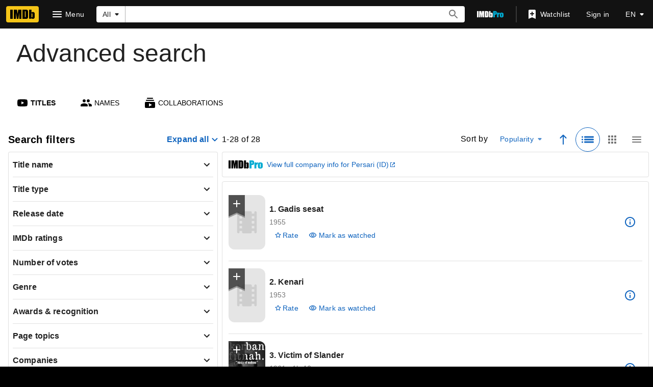

--- FILE ---
content_type: text/html; charset=UTF-8
request_url: https://www.imdb.com/search/title/?companies=co0219587
body_size: 2223
content:
<!DOCTYPE html>
<html lang="en">
<head>
    <meta charset="utf-8">
    <meta name="viewport" content="width=device-width, initial-scale=1">
    <title></title>
    <style>
        body {
            font-family: "Arial";
        }
    </style>
    <script type="text/javascript">
    window.awsWafCookieDomainList = [];
    window.gokuProps = {
"key":"AQIDAHjcYu/GjX+QlghicBgQ/7bFaQZ+m5FKCMDnO+vTbNg96AHf0QDR8N4FZ0BkUn8kcucXAAAAfjB8BgkqhkiG9w0BBwagbzBtAgEAMGgGCSqGSIb3DQEHATAeBglghkgBZQMEAS4wEQQMuq52ahLIzXS391ltAgEQgDujRkBXrrIUjgs1lAsFcu/9kgpI/IuavohSG7yE1BYsDzpFl4iqc4edkSwfTozI/iGO7lnWq3QC9N4X1w==",
          "iv":"D5497QFWlgAAASAo",
          "context":"bTV4pDNyS5byaf11qP1g+FqAw2ISvvkdZWmytG8RrbDHRYNEnx3H4TA8NKad2CNCUWPhosrSz2XOonUroPI8c5ZsnoJ6bbTInDr7XryfDbYDuf8AzQWPLxdxFI6anyRVXWMHqwR08mHfcFRkYjpW95d+ydbMAnMfgzVE4rZPkWQm1SAS19DZI//HwjjU2Dq5zVKIolyop755sYu9TjGgdl77+8fkv9sCoouCtSWxNfGgEei+TSglhj0siqPQbGiP8dwszYSp1UlrdRM3tO7cyEtCQAafLg6wTju6AH1EJh1liNVUbVMWlEw+Ox9btOG5xg+s97o6Cr/Na0Oa+ADVQ+n40pKu3p0WyopOAr2zg83YctZgYByDQHXo6ohae/TULPf1ZBwB9Uxij9fG3WghxhkY1/[base64]/RBdXUlqt6LGjzlzWb50zFgOQER6/0wHAH1i/W/SqncYhFrv/9OLA12WyltR5/1Zo+N+TnLQTA9B6gaxXT9g=="
};
    </script>
    <script src="https://1c5c1ecf7303.a481e94e.us-east-2.token.awswaf.com/1c5c1ecf7303/e231f0619a5e/0319a8d4ae69/challenge.js"></script>
</head>
<body>
    <div id="challenge-container"></div>
    <script type="text/javascript">
        AwsWafIntegration.saveReferrer();
        AwsWafIntegration.checkForceRefresh().then((forceRefresh) => {
            if (forceRefresh) {
                AwsWafIntegration.forceRefreshToken().then(() => {
                    window.location.reload(true);
                });
            } else {
                AwsWafIntegration.getToken().then(() => {
                    window.location.reload(true);
                });
            }
        });
    </script>
    <noscript>
        <h1>JavaScript is disabled</h1>
        In order to continue, we need to verify that you're not a robot.
        This requires JavaScript. Enable JavaScript and then reload the page.
    </noscript>
</body>
</html>

--- FILE ---
content_type: application/x-javascript
request_url: https://m.media-amazon.com/images/I/11QhRZqmoxL.js
body_size: 483
content:
var CREM;(()=>{"use strict";var e={905:(e,t)=>{Object.defineProperty(t,"__esModule",{value:!0}),t.evaluateBTRCriteria=void 0;var r="visibilitychange",n=function(e){return"prerender"===e.visibilityState},a=function(e,t){var r=getComputedStyle(e).backgroundImage;if("none"===r)return!1;var n=r.replace(/url\(['"]?(.*?)['"]?\)/i,"$1");return 0!==n.length&&(void 0===t[n]&&(t[n]=new Image,t[n].src=n),t[n].naturalHeight>0&&t[n].naturalWidth>0)},i={img:function(e){if(0===e.length)return!1;for(var t=0;t<e.length;t++)if((1!==(r=e[t]).naturalHeight||1!==r.naturalWidth)&&e[t].naturalHeight>0&&e[t].naturalWidth>0)return!0;var r;return!1},span:function(e,t){var r;if(0===e.length)return!1;for(var n=0;n<e.length;n++)if(((null===(r=e[n].textContent)||void 0===r?void 0:r.length)||0)>0||a(e[n],t)||""!==e[n].style.getPropertyValue("background-color"))return!0;return!1},p:function(e){var t;if(0===e.length)return!1;for(var r=0;r<e.length;r++)if(((null===(t=e[r].textContent)||void 0===t?void 0:t.length)||0)>0)return!0;return!1},div:function(e,t){var r;if(0===e.length)return!1;for(var n=0;n<e.length;n++)if(((null===(r=e[n].textContent)||void 0===r?void 0:r.trim().length)||0)>0||a(e[n],t)||""!==e[n].style.getPropertyValue("background-color"))return!0;return!1}};t.evaluateBTRCriteria=function(e,t,a){var i={};if(n(e)){var o=function(){n(e)||(u(t,i,a),e.removeEventListener(r,o))};e.addEventListener(r,o)}else u(t,i,a)};var u=function(e,t,r){var n=0,a=setInterval((function(){var u={};Object.keys(i).forEach((function(t){u[t]=e.getElementsByTagName(t)})),function(e,t){var r=!1;return Object.keys(e).forEach((function(n){"div"===n||"span"===n?i[n](e[n],t)&&(r=!0):i[n](e[n])&&(r=!0)})),r}(u,t)?(clearInterval(a),r({isBTRCompliant:!0,debugInfo:[]})):n>=30&&(clearInterval(a),r({isBTRCompliant:!1,debugInfo:[]})),n++}),500)}}},t={};function r(n){var a=t[n];if(void 0!==a)return a.exports;var i=t[n]={exports:{}};return e[n](i,i.exports,r),i.exports}var n={};(()=>{var e=n;Object.defineProperty(e,"__esModule",{value:!0}),e.evaluateBTRCriteria=void 0;var t=r(905);Object.defineProperty(e,"evaluateBTRCriteria",{enumerable:!0,get:function(){return t.evaluateBTRCriteria}})})(),CREM=n})();

--- FILE ---
content_type: application/javascript
request_url: https://dqpnq362acqdi.cloudfront.net/_next/static/chunks/6221-49a041371d9544f2.js
body_size: 3358
content:
(self.webpackChunk_N_E=self.webpackChunk_N_E||[]).push([[6221],{80537:function(e,t,n){var i=n(53366),a=n(15125);e.exports=function(e){return"number"==typeof e||a(e)&&"[object Number]"==i(e)}},32138:function(e,t,n){"use strict";n.d(t,{R:function(){return o}});var i=n(52322);n(2784);var a=n(19596),s=n(75414),r=n(78017);let o=e=>{let{score:t}=e;return(0,i.jsx)(l,{className:"metacritic-score-box",style:{backgroundColor:(0,r.$)(t,"onBaseAlt")},children:t.toString()})},l=a.default.span.withConfig({componentId:"sc-9fe7b0ef-0"})(["display:inline-block;color:",";padding:2px;"],s.sn)},51216:function(e,t,n){"use strict";n.d(t,{h:function(){return s},t:function(){return r}});var i=n(52322);n(2784);var a=n(75824);let s="metacritic-score-label",r=()=>{let e=(0,a.N)({id:"common_metascore",defaultMessage:"Metascore"});return(0,i.jsx)("span",{className:s,children:e})}},75414:function(e,t,n){"use strict";var i,a,s,r,o,l;n.d(t,{Fk:function(){return d},VM:function(){return a},dd:function(){return i},q:function(){return s},sn:function(){return c}}),(r=i||(i={}))[r.GREEN=60]="GREEN",r[r.YELLOW=39]="YELLOW",(o=a||(a={})).GREEN="#54A72A",o.YELLOW="#BB8A00",o.RED="#FF0000",o.DEFAULT="transparent",(l=s||(s={})).GREEN="#66CC33",l.YELLOW="#FFCC33",l.RED="#FF0000",l.DEFAULT="transparent";let c="#FFF",d="#000"},78017:function(e,t,n){"use strict";n.d(t,{$:function(){return a}});var i=n(75414);let a=(e,t)=>{let n="onBaseAlt"===t?i.VM:i.q;return"number"==typeof e?e>i.dd.GREEN?n.GREEN:e>i.dd.YELLOW?n.YELLOW:n.RED:n.DEFAULT}},26094:function(e,t,n){"use strict";var i=n(52322),a=n(72779),s=n.n(a);n(2784);var r=n(46138),o=n(19596),l=n(86704),c=n(11947),d=n(15030);t.Z=e=>{let{className:t,currentRank:n,rankChange:a}=e,o=(0,r.Z)(),l=a?.difference||void 0;return(0,i.jsxs)(f,{"aria-label":o.formatMessage({id:"meter_const_header_ranking_aria_label",defaultMessage:"Ranking {rank}"},{rank:n}),className:s()("meter-const-ranking",t),children:[(0,i.jsx)(c.A,{value:n,maximumFractionDigits:0,minimumFractionDigits:0})," (",!!a&&(0,i.jsx)(d.x,{difference:l,direction:a.changeDirection}),")"]})};let f=o.default.div.withConfig({componentId:"sc-9e9aed54-0"})(["",";align-items:center;display:flex;flex-direction:row;height:fit-content;width:100%;"],(0,l.setPropertyToColorVar)("color","ipt-on-base-textPrimary-color"))},6221:function(e,t,n){"use strict";n.d(t,{vT:function(){return j},ZP:function(){return v}});var i=n(52322),a=n(88169),s=n(86704),r=n(72779),o=n.n(r),l=n(80537),c=n.n(l);n(2784);var d=n(19596),f=n(1396),m=n(83163),u=n(48687),g=n(37404),p=n.n(g),h=n(26094),_=n(8339),T=n(46138),x=n(25436),E=n(27613),w=n(49996);let I={[x.SubPageType.CHECKINS]:{id:"checkins_checked_in_on",defaultMessage:"Checked in {date}"},[x.SubPageType.RATINGS]:{id:"user_ratings_rated_on",defaultMessage:"Rated on {date}"},[x.SubPageType.WATCH_HISTORY]:{id:"user_watch_history_added_on",defaultMessage:"Added on {date}"}},R=e=>"dateAdded"in e,k=(e,t)=>{switch(t){case x.SubPageType.RATINGS:return e.userRatingDate;case x.SubPageType.WATCH_HISTORY:return e.watchedDate}return R(e)?e.dateAdded:void 0},A=e=>{let t=(0,T.Z)(),{subPageType:n}=(0,w.y)(),i=(0,E.Z)(),a=I[n],s=k(e,n);if(!s||!a)return;let r={year:"numeric",month:"short",day:"2-digit"};i||(r.timeZone="America/Los_Angeles");let o=t.formatDate(s,r);return t.formatMessage(a,{date:o})};var b=n(42887),y=n(32138),N=n(51216),D=n(40981),C=n(81269),M=n(57708);let j={METER_TITLE_HEADER:"meter-title-header",RATINGS_CONTAINER:"ratings-container",TITLE_METADATA:"title-metadata",TITLE_METADATA_ITEM:"title-metadata-item",TITLE_METADATA_ITEM_LARGE:"title-metadata-item-large",TITLE_TYPE_DATA:"title-type-data",USER_LIST_ITEM_DATE_ADDED:"user-list-item-date-added",WATCH_OPTIONS_LINK:"watch-options-link"},S={BOX_OFFICE_DATA_CONTAINER:"title-metadata-box-office-data-container",RANKING:"title-list-item-ranking"};var v=e=>{let{className:t,index:n,listItem:s,selectorPrefix:r,showItemNumbersInConstText:l,bottomElement:d,titleTextHref:g,showTitle:h=!0,showGenres:_,episodeHref:T}=e,x=(0,u.hg)({weblabID:m.lh.IMDB_CHART_REDESIGN_1323276,treatments:{T1:!0}}),E=(0,f.w)(),{formattedTitleData:w,titleText:I,textList:R=[]}=(0,b.G)(s,n,l,_),k=A(s),D=(0,i.jsxs)(i.Fragment,{children:[!!s.titleType?.text&&(0,i.jsx)(P,{className:`${r}-${j.TITLE_TYPE_DATA}`,children:s.titleType?.text}),c()(s.metascore)&&(0,i.jsxs)(B,{children:[(0,i.jsx)(y.R,{score:s.metascore}),(0,i.jsx)(N.t,{})]})]});return(0,i.jsxs)(G,{className:t,children:[!x&&!!s.meterRanking&&(0,i.jsx)(W,{className:`${r}-${j.METER_TITLE_HEADER}`,currentRank:s.meterRanking.currentRank,rankChange:s.meterRanking.rankChange}),!!x&&!!s.currentRank&&(0,i.jsx)(a.Signpost,{className:o()(p().liRankSignpost,E.background,{[p().liRankFallbackSignpostColor]:!E.background}),"data-testid":S.RANKING,text:`#${s.currentRank}`}),!!k&&(0,i.jsx)(U,{className:`${r}-${j.USER_LIST_ITEM_DATE_ADDED}`,children:k}),(0,i.jsx)(C.Z,{withMargin:!0,showTitle:h,index:n,titleDisplayData:{formattedTitleText:w.formattedTitleText,titleHref:g??w.titleHref},selectorPrefix:r,episode:s.series?{episodeName:I,episodeId:s.titleId,releaseYear:s.releaseYear,episodeHref:T}:void 0}),R.length>0&&(0,i.jsxs)(Y,{className:`${r}-${j.TITLE_METADATA}`,children:[R.map((e,t)=>(0,i.jsx)(H,{className:`${r}-${j.TITLE_METADATA_ITEM}`,children:e.text},`tms-${s.titleId}-${t} `)),D]}),!!s.boxOfficeData&&(0,i.jsx)(Z,{boxOfficeData:s.boxOfficeData,testId:S.BOX_OFFICE_DATA_CONTAINER}),(0,i.jsxs)(F,{children:[(0,i.jsx)(O,{className:`${r}-${j.RATINGS_CONTAINER}`,canRate:s.canRate,hideMaxIMDbRating:!0,hideVoteCountOnSmallBreakpoints:!!s.otherUserRating,otherUserRating:s.otherUserRating,ratingsSummary:s.ratingSummary,showPlaceholderStarIfApplicable:!0,titleId:s.titleId,titleText:s.titleText}),!!s.canRate&&(0,i.jsx)($,{titleId:s.titleId,titleText:s.titleText})]}),d]})};let L=(0,d.css)(["overflow:hidden;text-overflow:ellipsis;white-space:nowrap;"]),G=d.default.div.withConfig({componentId:"sc-b4f120f6-0"})([""," display:flex;flex-direction:column;width:100%;"],L),F=d.default.span.withConfig({componentId:"sc-b4f120f6-1"})(["align-items:center;display:flex;flex-wrap:wrap;gap:0 ",";"],s.spacing.xs),O=(0,d.default)(D.Nf).withConfig({componentId:"sc-b4f120f6-2"})(["flex-wrap:nowrap;margin-left:-2px;min-height:1.75rem;width:fit-content;.","{padding:0 ",";span{","}}"],D.z7.USER_RATING,s.spacing.s,(0,s.setTypographyType)("bodySmall")),$=(0,d.default)(M.$).withConfig({componentId:"sc-b4f120f6-3"})(["","{margin-left:-",";padding-top:0;padding-bottom:0;min-height:auto;}"],s.mediaQueries.breakpoints.below.s,s.spacing.xs),P=d.default.span.withConfig({componentId:"sc-b4f120f6-4"})([""," margin-left:",";width:fit-content;"],L,s.spacing.xxs),W=(0,d.default)(h.Z).withConfig({componentId:"sc-b4f120f6-5"})(["height:",";margin-top:",";"],s.spacing.m,s.spacing.xs),Y=d.default.div.withConfig({componentId:"sc-b4f120f6-6"})(["align-items:center;display:inline-block;flex-direction:row;margin-top:",";width:100%;overflow:hidden;text-overflow:ellipsis;"],s.spacing.xs),H=d.default.span.withConfig({componentId:"sc-b4f120f6-7"})(["margin-right:",";width:fit-content;&:last-of-type{","}"],s.spacing.s,L),Z=(0,d.default)(_.Z).withConfig({componentId:"sc-b4f120f6-8"})(["margin-top:",";"],s.spacing.xs),B=d.default.span.withConfig({componentId:"sc-b4f120f6-9"})([""," display:inline;flex-direction:row;align-items:center;margin-left:",";& :first-child{margin-right:",";}.","{"," font-size:",";}"],L,s.spacing.xs,s.spacing.xxs,N.h,L,s.spacing.s),U=d.default.div.withConfig({componentId:"sc-b4f120f6-10"})([""," width:fit-content;"],L)},8339:function(e,t,n){"use strict";n.d(t,{Z:function(){return d}});var i=n(52322);n(2784);var a=n(46138),s=n(82153),r=n(19596),o=n(86704),l=n(95441);let c=(0,s.vU)({weekendGross:{id:"chart_title_list_item_weekend_gross",defaultMessage:"Weekend Gross"},totalGross:{id:"chart_title_list_item_total_gross",defaultMessage:"Total Gross"},weeksReleased:{id:"chart_title_list_item_weeks_released",defaultMessage:"Weeks Released"},weekend:{id:"chart_title_list_item_weekend",defaultMessage:"Weekend"},gross:{id:"chart_title_list_item_gross",defaultMessage:"Gross"},weeks:{id:"chart_title_list_item_weeks",defaultMessage:"Weeks"}});function d(e){let{className:t,boxOfficeData:n,showShortLabels:r,testId:o}=e,l=(0,a.Z)();return(0,i.jsxs)(f,{className:t,"data-testid":o,children:[Number(n.weekendGross.amount)>0&&(0,i.jsxs)(m,{children:[(0,i.jsxs)("span",{children:[r?l.formatMessage(c.weekend):l.formatMessage(c.weekendGross),": "]}),(0,i.jsx)(u,{children:(0,i.jsx)(s.BK,{value:Number(n.weekendGross.amount),currency:n.weekendGross.currency,style:"currency",notation:"compact",compactDisplay:"short",currencyDisplay:"symbol"})})]}),Number(n.lifetimeGross.amount)>0&&(0,i.jsxs)(m,{children:[(0,i.jsxs)("span",{children:[r?l.formatMessage(c.gross):l.formatMessage(c.totalGross),": "]}),(0,i.jsx)(u,{children:(0,i.jsx)(s.BK,{value:Number(n.lifetimeGross.amount),currency:n.lifetimeGross.currency,style:"currency",notation:"compact",compactDisplay:"short",currencyDisplay:"symbol"})})]}),Number(n.weeksRunning)>0&&(0,i.jsxs)(m,{children:[(0,i.jsxs)("span",{children:[r?l.formatMessage(c.weeks):l.formatMessage(c.weeksReleased),": "]}),(0,i.jsx)(u,{children:n.weeksRunning})]})]})}let f=r.default.ul.withConfig({componentId:"sc-382281d-0"})(["",";",";"],(0,o.setPropertyToColorVar)("color","ipt-on-base-textPrimary-color"),(0,o.setTypographyType)("bodySmall")),m=r.default.li.withConfig({componentId:"sc-382281d-1"})([""," line-height:1.125rem;text-overflow:ellipsis;"],(0,l.S)(1)),u=r.default.span.withConfig({componentId:"sc-382281d-2"})(["font-weight:bold;"])},37404:function(e){e.exports={liRankSignpost:"ListItem_liRankSignpost__0et53",liRankFallbackSignpostColor:"ListItem_liRankFallbackSignpostColor__FcMT1",liGridRanking:"ListItem_liGridRanking__bDE7M"}}}]);

--- FILE ---
content_type: application/javascript
request_url: https://dqpnq362acqdi.cloudfront.net/_next/static/chunks/7573-126da0bdbdc3eab9.js
body_size: 7434
content:
"use strict";(self.webpackChunk_N_E=self.webpackChunk_N_E||[]).push([[7573],{32133:function(e,t,i){var n=i(52322);i(2784);var a=i(19596),s=i(88169),r=i(86704),l=i(95441),o=i(72811);t.Z=e=>{let{slateProps:t,watchlistRibbonProps:i,signpostProps:a,href:s,title:r,subTitle:l,cornerText:o,body:C,bottom:A}=e;return(0,n.jsx)(d,{ariaLabel:r,children:(0,n.jsxs)(c,{children:[!!i&&(0,n.jsx)(m,{...i,size:"m",onImage:!0}),(0,n.jsx)(T,{...t}),(0,n.jsxs)(p,{children:[!!a&&(0,n.jsx)(h,{...a}),(0,n.jsxs)(I,{children:[(0,n.jsx)(u,{"data-testid":"slate-list-card-title",children:s?(0,n.jsx)(f,{href:s,linkType:"no_icon",tag:"div",children:r}):r}),!!o&&(0,n.jsx)(x,{children:o})]}),!!l&&(0,n.jsx)(g,{children:l}),!!C&&(0,n.jsx)(_,{children:C}),!!A&&(0,n.jsx)(E,{children:A})]})]})})};let d=(0,a.default)(s.ListCard).withConfig({componentId:"sc-5372d523-0"})(["border:none;box-shadow:none;margin:0;padding:0;position:relative;"]),c=a.default.div.withConfig({componentId:"sc-5372d523-1"})(["display:flex;flex-direction:column;flex-wrap:nowrap;align-items:flex-start;align-content:flex-start;","{flex-direction:row;gap:",";}"],r.mediaQueries.breakpoints.above.m,r.spacing.s),T=(0,a.default)(s.Slate).withConfig({componentId:"sc-5372d523-2"})(["flex:1;z-index:1;"]),m=(0,a.default)(o.Z).withConfig({componentId:"sc-5372d523-3"})(["position:absolute;z-index:2;"]),p=a.default.div.withConfig({componentId:"sc-5372d523-4"})(["flex:3;display:flex;flex-direction:column;gap:",";padding:",";position:relative;","{padding:0;}"],r.spacing.xs,r.spacing.xs,r.mediaQueries.breakpoints.above.m),I=a.default.div.withConfig({componentId:"sc-5372d523-5"})(["display:flex;flex-direction:column;gap:",";justify-content:space-between;","{flex-direction:row;}"],r.spacing.xs,r.mediaQueries.breakpoints.above.m),h=(0,a.default)(s.Signpost).withConfig({componentId:"sc-5372d523-6"})(["width:fit-content;"]),u=a.default.h4.withConfig({componentId:"sc-5372d523-7"})([""," margin:0;"],(0,r.setTypographyType)("subtitle")),f=(0,a.default)(s.Title).withConfig({componentId:"sc-5372d523-8"})([""," "," font-size:1rem;padding-left:0;padding-right:",";margin-bottom:0;white-space:break-spaces;"],(0,r.setPropertyToColorVar)("color","ipt-on-base-textPrimary-color"),(0,l.S)(2),r.spacing.xs),g=a.default.h5.withConfig({componentId:"sc-5372d523-9"})([""," "," margin:0;"],(0,r.setTypographyType)("bodySmall"),(0,r.setPropertyToColorVar)("color","ipt-on-base-textSecondary-color")),x=a.default.span.withConfig({componentId:"sc-5372d523-10"})([""," "," text-wrap:nowrap;"],(0,r.setTypographyType)("bodySmall"),(0,r.setPropertyToColorVar)("color","ipt-on-base-textSecondary-color")),_=a.default.div.withConfig({componentId:"sc-5372d523-11"})([""," ",""],(0,r.setTypographyType)("body"),(0,r.setPropertyToColorVar)("color","ipt-on-base-textSecondary-color")),E=a.default.div.withConfig({componentId:"sc-5372d523-12"})(["",""],(0,r.setTypographyType)("body"))},45694:function(e,t,i){var n=i(52322),a=i(72779),s=i.n(a);i(2784);var r=i(31885),l=i(43318),o=i(88472),d=i(92008),c=i(14080),T=i(32908),m=i(11800);t.Z=(0,m.W)(e=>{let{className:t,items:i,listType:a,showItemNumbersInConstText:m,pageNumber:p=0}=e;if(0===i.length)return null;let I=a===r.lZo.Titles&&p>0?(0,l.jk)(p,o.x0,!1,0):0;return(0,n.jsx)(T.Z,{className:s()(t,"compact-list-view"),children:i.map((e,t)=>{let i=I>0?I+t:t+1;return e.hideItemInList?null:a===r.lZo.Titles?(0,n.jsx)(c.Z,{index:i,listItem:e,showItemNumbersInConstText:m},`ctli-${e.titleId}-${i}`):(0,n.jsx)(d.ZP,{index:i,listItem:e,showItemNumberWithNameText:m},`cnli-${e.nameId}-${i}`)})})})},71610:function(e,t,i){i.d(t,{Z:function(){return k}});var n=i(52322),a=i(72779),s=i.n(a),r=i(2784),l=i(31885),o=i(43318),d=i(88472),c=i(88169),T=i(86704),m=i(19596),p=i(95441),I=i(94829),h=i(33809),u=i(77278);let f={ADD_TO_LIST_BUTTON:"dli-add-to-list-button",BIO_CONTAINER:"dli-bio",ITEM_DESCRIPTION:"dli-item-description"},g=m.default.div.withConfig({componentId:"sc-d16c667f-0"})(["padding:"," 0;"],T.spacing.xs),x=m.default.div.withConfig({componentId:"sc-d16c667f-1"})(["align-items:center;display:flex;flex-direction:row;width:100%;"]),_=m.default.div.withConfig({componentId:"sc-d16c667f-2"})(["",";margin-top:",";"],(0,T.setTypographyType)("bodySmall"),T.spacing.s),E=(0,m.default)(c.HTMLContent).withConfig({componentId:"sc-d16c667f-3"})([""," ","{","}"],(0,p.S)(3),T.mediaQueries.breakpoints.below.m,(0,p.S)(6));var C=r.memo(e=>{let{index:t,showItemNumberWithNameText:i,listItem:a}=e;return a.nameId&&a.nameText?(0,n.jsx)(c.MetaDataListSummaryItem,{children:(0,n.jsxs)(g,{className:"dli-parent",children:[(0,n.jsxs)(x,{children:[(0,n.jsx)(u.Z,{listItem:a,showItemNumberWithNameText:i,index:t}),(0,n.jsx)(h.Z,{listItem:a,testId:f.ADD_TO_LIST_BUTTON})]}),(0,n.jsx)(_,{"data-testid":f.BIO_CONTAINER,children:(0,n.jsx)(E,{html:a.bio})}),!!a.itemDescription&&(0,n.jsx)(I.Z,{"data-testid":f.ITEM_DESCRIPTION,itemDescription:a.itemDescription.plaidHtml})]})}):null}),A=i(60547),R=i(82338),N=i(11438),b=i(7575),O=i(81269),S=i(26204),D=i(6221);let w={CAST_ITEM:"dli-cast-item",CREATOR_ITEM:"dli-creator-item",DIRECTOR_ITEM:"dli-director-item",INFO_ICON:"dli-info-icon",PARENT:"dli-parent",PLOT_CONTAINER:"dli-plot-container",POST_ELEMENT:"dli-post-element",POSTER_CONTAINER:"dli-poster-container",RATINGS_CONTAINER:`dli-${D.vT.RATINGS_CONTAINER}`,TITLE:`dli-${O.l.TITLE}`,TITLE_METADATA:`dli-${D.vT.TITLE_METADATA}`,TITLE_METADATA_ITEM:`dli-${D.vT.TITLE_METADATA_ITEM}`,TITLE_TYPE_DATA:`dli-${D.vT.TITLE_TYPE_DATA}`,USER_LIST_ITEM_DATE_ADDED:`dli-${D.vT.USER_LIST_ITEM_DATE_ADDED}`};var P=r.memo(e=>{let{index:t,listItem:i,showItemNumbersInConstText:a}=e;if(!i.titleId||!i.titleText)return null;let s=(0,R.y)({year:i.releaseYear,endYear:i.endYear},i.titleType?.canHaveEpisodes)??"",r=[];return i.releaseYear&&r.push(s),i.runtime&&r.push((0,A.L)(i.runtime,A.A.HOURS_MINUTES_EXPLICIT_SHORT)),i.certificate&&r.push(i.certificate),i.genres&&r.push(i.genres?.map(e=>e).join(", ")),(0,n.jsx)(S.N,{index:t,listItem:i,selectorPrefix:"dli",showItemNumbersInConstText:a,listItemClassnames:w,subComponent:(0,n.jsx)(N.xm,{value:N.Cd.LIST_ITEM,children:(0,n.jsx)(b.ZP,{...i})})})}),v=i(32133),y=i(86294),j=i(86054),L=r.memo(e=>{let{listItem:t,index:i,showItemNumberWithTitleText:a}=e,s=(0,j.xp)(t.titleId,i);return t.slateProps?.href&&t.title?(0,n.jsx)(c.MetaDataListSummaryItem,{className:"dli-parent",children:(0,n.jsx)(v.Z,{...t,title:(0,y.rI)(t.title,i,t.absolutePosition??void 0,a),href:s,bottom:t.itemDescription?(0,n.jsx)(I.Z,{itemDescription:t.itemDescription.plaidHtml}):void 0})}):null}),M=i(32908),k=(0,i(11800).W)(e=>{let{className:t,items:i,listType:a,showItemNumbersInConstText:r=!1,pageNumber:c=0}=e;if(0===i.length)return null;let T=a===l.lZo.Titles&&c>0?(0,o.jk)(c,d.x0,!1,0):0;return(0,n.jsx)(M.Z,{className:s()(t,"detailed-list-view"),children:i.map((e,t)=>{let i=T>0?T+t:t+1;return e.hideItemInList?null:a===l.lZo.Titles?(0,n.jsx)(P,{index:i,listItem:e,showItemNumbersInConstText:r},`dli-${e.titleId}-${i}`):a===l.lZo.Videos?(0,n.jsx)(L,{index:i,showItemNumberWithTitleText:r,listItem:e},`dli-${e.titleId}-${i}`):(0,n.jsx)(C,{index:i,listItem:e,showItemNumberWithNameText:r},`dli-${e.nameId}-${i}`)})})})},95831:function(e,t,i){i.d(t,{Z:function(){return W}});var n=i(52322),a=i(2784),s=i(88169),r=i(31885),l=i(43318),o=i(88472),d=i(87410),c=i(86704),T=i(46138),m=i(19596),p=i(91359),I=i(75824),h=i(60547),u=i(63370),f=i(83163),g=i(48687),x=i(66724),_=i(11438),E=i(40981),C=i(18355),A=i(86054),R=i(37404),N=i.n(R),b=i(26094),O=i(8339),S=i(96966);let D={METADATA_SPACER:"gli-metadata-spacer",METER_TITLE_HEADER:"gli-meter-title-header",POSTER_CARD:"gli-parent",POSTER_CARD_POSTER:"gli-poster",POSTER_CARD_TITLE:"gli-title",POSTER_CARD_SERIES_TITLE:"gli-series-title",POSTER_CARD_EPISODE_TITLE:"gli-ep-title",RATING_GROUP:"gli-rating-group",TITLE_METADATA:"gtc-title-metadata",WATCH_OPTIONS_BUTTON:"gli-button"},w={BOX_OFFICE_DATA_CONTAINER:"gli-box-office-container",RANKING:"gli-ranking"};function P(e){let{className:t,isLoading:i,listItem:a}=e,r=(0,T.Z)(),l=(0,I.N)({id:"common_buttons_watchOptions",defaultMessage:"Watch options"}),o=r.formatMessage({id:"list_grid_item_details",defaultMessage:"Details"}),d=a.hasWatchOption?l:o;return(0,n.jsx)(S.n,{listItem:a,renderButton:e=>(0,n.jsx)(s.SecondaryButton,{className:t,onClick:e,width:"full-width",children:i?(0,n.jsx)(G,{type:"circle"}):d}),titleHasWatchOption:!!a.hasWatchOption})}var v=a.memo(e=>{let{fetchingPersonalizedData:t,index:i,listItem:a,showItemNumbersInConstText:r}=e,l=(0,T.Z)(),{titleMainLinkBuilder:o}=(0,x.WOb)(),d=(0,u.K)(a)??"",c=(0,u.K)(a.series??{})??"",m=(0,g.hg)({weblabID:f.lh.IMDB_CHART_REDESIGN_1323276,treatments:{T1:!0}}),I=(0,A.XT)(d,c,i,a,r);if(!a.titleId||!a.titleText)return null;let R=l.formatMessage({id:"common_episode",defaultMessage:"Episode"}),b=a.titleType?.canHaveEpisodes&&!!a.totalEpisodes,S=!a.titleType?.canHaveEpisodes&&!!a.runtime;return(0,n.jsx)(n.Fragment,{children:(0,n.jsxs)(y,{className:D.POSTER_CARD,dynamicWidth:!0,children:[!m&&!!a.meterRanking&&(0,n.jsx)(L,{className:D.METER_TITLE_HEADER,currentRank:a.meterRanking.currentRank,rankChange:a.meterRanking.rankChange}),!!m&&!!a.currentRank&&(0,n.jsx)("div",{className:N().liGridRanking,"data-testid":w.RANKING,children:`#${a.currentRank}`}),(0,n.jsx)(C.y,{className:D.POSTER_CARD_POSTER,title:{id:a.titleId,titleText:I.formattedTitleText,titleTypeId:a.titleType?.id??"",image:{url:a.primaryImage?.url,height:a.primaryImage?.height,width:a.primaryImage?.width}},index:i}),(0,n.jsxs)(M,{children:[(0,n.jsxs)(k,{children:[(0,n.jsx)(E.Nf,{className:D.RATING_GROUP,canRate:a.canRate,hideMaxIMDbRating:!0,hideVoteCountOnSmallBreakpoints:!!a.otherUserRating,otherUserRating:a.otherUserRating,ratingsSummary:a.ratingSummary,showPlaceholderStarIfApplicable:!0,titleId:a.titleId,titleText:a.titleText}),(0,n.jsx)(j,{ariaLabel:l.formatMessage(p.F.GO_TO,{target:I.formattedTitleText}),className:a.series?D.POSTER_CARD_SERIES_TITLE:D.POSTER_CARD_TITLE,href:I.titleHref,lineClamp:2,children:I.formattedTitleText}),!!a.series&&(0,n.jsxs)(s.PosterCard.Title,{ariaLabel:l.formatMessage(p.F.GO_TO,{target:d}),className:D.POSTER_CARD_EPISODE_TITLE,href:o({tconst:a.titleId,refSuffix:{t:_.Cd.EMPTY,n:i}}),lineClamp:2,children:[R,":\xa0",d]}),(0,n.jsxs)(Z,{className:D.TITLE_METADATA,children:[!!a.releaseYear&&`${I.titleReleaseString}`,!!a.releaseYear&&!!(S||b)&&(0,n.jsx)("span",{className:D.METADATA_SPACER,children:" "}),!!S&&!!a.runtime&&(0,n.jsx)(n.Fragment,{children:(0,h.L)(a.runtime,h.A.HOURS_MINUTES_EXPLICIT_SHORT)}),!!b&&l.formatMessage({id:"common_cast_numEpisodes_short",defaultMessage:"{totalEpisodes, plural, one {{totalEpisodes} ep} other {{totalEpisodes} eps}}"},{totalEpisodes:a.totalEpisodes})]}),!!a.boxOfficeData&&(0,n.jsx)(O.Z,{boxOfficeData:a.boxOfficeData,showShortLabels:!0,testId:w.BOX_OFFICE_DATA_CONTAINER})]}),(0,n.jsx)(s.PosterCard.Actions,{children:(0,n.jsx)(P,{className:D.WATCH_OPTIONS_BUTTON,listItem:a,isLoading:t})})]})]})})});let y=(0,m.default)(s.PosterCard).withConfig({componentId:"sc-bd4dd657-0"})(["display:flex;flex-direction:column;"]),j=(0,m.default)(s.PosterCard.Title).withConfig({componentId:"sc-bd4dd657-1"})(["&.","{font-weight:bold;}"],D.POSTER_CARD_SERIES_TITLE),L=(0,m.default)(b.Z).withConfig({componentId:"sc-bd4dd657-2"})(["height:2rem;"]),M=m.default.div.withConfig({componentId:"sc-bd4dd657-3"})(["display:flex;flex-direction:column;flex-grow:1;"]),k=m.default.div.withConfig({componentId:"sc-bd4dd657-4"})(["flex-grow:1;.","{min-height:32px;}"],D.RATING_GROUP),Z=m.default.div.withConfig({componentId:"sc-bd4dd657-5"})(["",";",";margin-top:",";.","{margin-left:",";}"],(0,c.setTypographyType)("bodySmall"),(0,c.setPropertyToColorVar)("color","ipt-on-base-textSecondary-color"),c.spacing.xs,D.METADATA_SPACER,c.spacing.xs),G=(0,m.default)(s.Loader).withConfig({componentId:"sc-bd4dd657-6"})(["max-height:",";max-width:",";vertical-align:middle;"],c.spacing.xl,c.spacing.xl);var $=i(86294),B=a.memo(e=>{let{index:t,listItem:i,showItemNumberWithTitleText:a}=e,s=(0,A.xp)(i.titleId,t);return i.slateProps?.href&&i.title?(0,n.jsx)(U,{className:"gli-parent",dynamicWidth:!0,slateProps:i.slateProps,titleProps:{href:s,title:(0,$.rI)(i.title,t,i.absolutePosition??void 0,a),className:"grid-video-list-item__title"}}):null});let U=(0,m.default)(s.SlateCard).withConfig({componentId:"sc-f65aef03-0"})(["",";border:1px solid ",";padding:",";.grid-video-list-item__title{","}"],(0,c.setPropertyToShapeVar)("border-radius","ipt-cornerRadius"),(0,c.getColorVar)("ipt-base-border-color"),c.spacing.s,(0,c.setTypographyType)("subtitle"));var W=(0,i(11800).W)(e=>{let{fetchingPersonalizedData:t,items:i,listType:a,showItemNumbersInConstText:c=!1,pageNumber:T=0}=e,m=a===r.lZo.Titles&&T>0?(0,l.jk)(T,o.x0,!1,0):0;return(0,n.jsx)(s.SubGrid,{className:"grid-list-view",omitPageMargin:"both",children:i.map((e,i)=>{let s=m>0?m+i:i+1;return e.hideItemInList?null:a===r.lZo.Titles?(0,n.jsx)(v,{fetchingPersonalizedData:t,index:s,listItem:e,showItemNumbersInConstText:c},`gtli-${e.titleId}-${s}`):a===r.lZo.Videos?(0,n.jsx)(B,{index:s,listItem:e,showItemNumberWithTitleText:c},`gvli-${e.titleId}-${s}`):(0,n.jsx)(d.ZP,{index:s,listItem:e,showItemNumberWithNameText:c},`gnli-${e.nameId}-${s}`)})},"grid-list-view")})},92008:function(e,t,i){var n=i(52322),a=i(88169),s=i(86704),r=i(2784),l=i(19596),o=i(33809),d=i(77278);t.ZP=r.memo(e=>{let{listItem:t,showItemNumberWithNameText:i,index:s}=e;return t.nameId&&t.nameText?(0,n.jsx)(a.MetaDataListSummaryItem,{postElement:(0,n.jsx)(o.Z,{listItem:t,testId:"cli-add-to-list-button"}),children:(0,n.jsx)(c,{className:"cli-parent",children:(0,n.jsx)(d.Z,{listItem:t,showItemNumberWithNameText:i,index:s})})}):null});let c=l.default.div.withConfig({componentId:"sc-f1cadd9b-0"})(["padding:"," 0;"],s.spacing.xs)},14080:function(e,t,i){var n=i(52322),a=i(2784),s=i(81269),r=i(26204),l=i(6221);let o={CHILDREN:"cli-children",INFO_ICON:"cli-info-icon",PARENT:"cli-parent",POST_ELEMENT:"cli-post-element",POSTER_CONTAINER:"cli-poster-container",RATINGS_CONTAINER:`cli-${l.vT.RATINGS_CONTAINER}`,TITLE:`cli-${s.l.TITLE}`,TITLE_METADATA:`cli-${l.vT.TITLE_METADATA}`,TITLE_METADATA_ITEM:`cli-${l.vT.TITLE_METADATA_ITEM}`,TITLE_TYPE_DATA:`cli-${l.vT.TITLE_TYPE_DATA}`,USER_LIST_ITEM_DATE_ADDED:`cli-${l.vT.USER_LIST_ITEM_DATE_ADDED}`};t.Z=a.memo(e=>{let{index:t,listItem:i,showItemNumbersInConstText:a}=e;return i.titleId&&i.titleText?(0,n.jsx)(r.N,{index:t,listItem:i,selectorPrefix:"cli",showItemNumbersInConstText:a,listItemClassnames:o,isCompact:!0}):null})},94829:function(e,t,i){var n=i(52322);i(2784);var a=i(19596),s=i(88169),r=i(86704);t.Z=e=>(0,n.jsx)(l,{"data-testid":e["data-testid"],bgColor:"accent1",html:e.itemDescription});let l=(0,a.default)(s.BlockQuote).withConfig({componentId:"sc-590e0587-0"})(["margin-top:",";overflow-wrap:break-word;"],r.spacing.xs)},87410:function(e,t,i){var n=i(52322),a=i(88169),s=i(86704),r=i(2784),l=i(46138),o=i(19596),d=i(91359),c=i(83163),T=i(48687),m=i(66724),p=i(87801),I=i(76369),h=i(86294),u=i(37404),f=i.n(u),g=i(26094),x=i(33809),_=i(55677);let E={METER_NAME_HEADER:"gli-meter-name-header",POSTER_CARD:"gli-parent",POSTER_CARD_POSTER:"gli-poster",POSTER_CARD_NAME:"gli-name"},C={ADD_TO_LIST_BUTTON:"gli-add-to-list-button",KNOWN_FOR_TITLE:"gli-known-for-title",RANKING:"gli-ranking"};t.ZP=r.memo(e=>{let t=(0,l.Z)(),i=(0,T.hg)({weblabID:c.lh.IMDB_CHART_REDESIGN_1323276,treatments:{T1:!0}}),s=(0,T.hg)({weblabID:c.lh.IMDB_FAVORITE_PEOPLE_1337000,treatments:{T1:!0,T2:!0}}),{nameMainLinkBuilder:r}=(0,m.WOb)(),{index:o,listItem:u,showItemNumberWithNameText:g}=e;if(!u.nameId||!u.nameText)return null;let{nameId:b,nameText:O,primaryImage:S,knownFor:D}=u,w=(0,h.ky)({listItem:u,index:o,showItemNumberWithNameText:g}),P=r({nconst:b,refSuffix:{t:p.C.TEXT,n:o}}),v=r({nconst:b,refSuffix:{t:p.C.POSTER,n:o}}),y=t.formatMessage({id:"common_ariaLabels_gotoName",defaultMessage:"View name page for {nameText}"},{nameText:O??""});return(0,n.jsxs)(a.PosterCard,{className:E.POSTER_CARD,dynamicWidth:!0,children:[!i&&!!u.meterRanking&&(0,n.jsx)(R,{className:E.METER_NAME_HEADER,currentRank:u.meterRanking.currentRank,rankChange:u.meterRanking.rankChange}),!!i&&!!u.currentRank&&(0,n.jsx)("div",{className:f().liGridRanking,"data-testid":C.RANKING,children:`#${u.currentRank}`}),(0,n.jsx)(a.Poster,{ariaLabel:y,href:v,className:E.POSTER_CARD_POSTER,imageProps:{size:"l",imageModel:S?{maxWidth:S.width??0,url:S.url??"",maxHeight:S.height??0,caption:S.caption??""}:void 0,imageType:"name"},overlayProps:s?{children:(0,n.jsx)(I.Z,{nameId:b,nameText:O})}:void 0}),(0,n.jsx)(A,{ariaLabel:t.formatMessage(d.F.GO_TO,{target:O}),className:E.POSTER_CARD_NAME,href:P,lineClamp:2,children:w}),(0,n.jsx)(N,{children:!!D&&(0,n.jsx)(_.Z,{listItem:u,testId:C.KNOWN_FOR_TITLE,index:o})}),(0,n.jsx)(x.Z,{listItem:u,showFullButton:!0,testId:C.ADD_TO_LIST_BUTTON})]})});let A=(0,o.default)(a.PosterCard.Title).withConfig({componentId:"sc-909405e-0"})(["margin:"," 0;"],s.spacing.xs),R=(0,o.default)(g.Z).withConfig({componentId:"sc-909405e-1"})(["height:2rem;"]),N=o.default.div.withConfig({componentId:"sc-909405e-2"})(["",";height:2.5rem;margin-bottom:",";"],(0,s.setTypographyType)("bodySmall"),s.spacing.xs)},16711:function(e,t,i){var n=i(52322);i(2784);var a=i(88169),s=i(75824),r=i(11438),l=i(14438),o=i(83163),d=i(48687),c=i(82177);let T={COMPACT_ICON:"list-view-option-compact",DETAILED_ICON:"list-view-option-detailed",GRID_ICON:"list-view-option-grid",ULTRA_COMPACT_ICON:"list-view-option-ultra-compact",TITLE:"list-view-option-title"},m={[c.c.COMPACT]:"cmp",[c.c.DETAILED]:"det",[c.c.GRID]:"grd",[c.c.ULTRA_COMPACT]:"ult_cpt"};t.ZP=e=>{let{buttonContainerClass:t,hiddenViews:i=[],setSelectedView:p,selectedView:I,title:h}=e,{value:u}=(0,r.Lz)(),f=(0,l.EO)(),g=(0,d.hg)({weblabID:o.lh.IMDB_ULTRA_COMPACT_LIST_1210332,treatments:{T1:!0}}),x=e=>{f({pageAction:"toggle-view-mode",refMarkerString:`${u}_vw_${m[e]}`})},_=(0,s.N)({id:"list_view_options_detailed",defaultMessage:"{isSelected, select, true {Selected: } other {}} Detailed view"},{isSelected:I===c.c.DETAILED}),E=(0,s.N)({id:"list_view_options_grid",defaultMessage:"{isSelected, select, true {Selected: } other {}} Grid view"},{isSelected:I===c.c.GRID}),C=(0,s.N)({id:"list_view_options_compact",defaultMessage:"{isSelected, select, true {Selected: } other {}} Compact view"},{isSelected:I===c.c.COMPACT}),A=(0,s.N)({id:"list_view_options_compact",defaultMessage:"{isSelected, select, true {Selected: } other {}} Ultra compact"},{isSelected:I===c.c.ULTRA_COMPACT});return(0,n.jsxs)(n.Fragment,{children:[!!h&&(0,n.jsx)("span",{"data-testid":T.TITLE,children:h}),(0,n.jsxs)("div",{className:t,children:[!i.some(e=>e===c.c.DETAILED)&&(0,n.jsx)(a.IconButton,{ariaLabel:_,id:T.DETAILED_ICON,name:"list-inline",label:_,onColor:I===c.c.DETAILED?"accent2":"base",hasBorder:I===c.c.DETAILED,onSelect:()=>{I!==c.c.DETAILED&&(p(c.c.DETAILED),x(c.c.DETAILED))}}),!i.some(e=>e===c.c.GRID)&&(0,n.jsx)(a.IconButton,{ariaLabel:E,id:T.GRID_ICON,name:"grid-view",label:E,onColor:I===c.c.GRID?"accent2":"base",hasBorder:I===c.c.GRID,onSelect:()=>{I!==c.c.GRID&&(p(c.c.GRID),x(c.c.GRID))}}),!i.some(e=>e===c.c.COMPACT)&&(0,n.jsx)(a.IconButton,{ariaLabel:C,id:T.COMPACT_ICON,name:"menu",label:C,onColor:I===c.c.COMPACT?"accent2":"base",hasBorder:I===c.c.COMPACT,onSelect:()=>{I!==c.c.COMPACT&&(p(c.c.COMPACT),x(c.c.COMPACT))}}),!!g&&!i.some(e=>e===c.c.ULTRA_COMPACT)&&(0,n.jsx)(a.IconButton,{ariaLabel:A,id:T.ULTRA_COMPACT_ICON,name:"view-condense-vert",label:A,onColor:I===c.c.ULTRA_COMPACT?"accent2":"base",hasBorder:I===c.c.ULTRA_COMPACT,onSelect:()=>{I!==c.c.ULTRA_COMPACT&&(p(c.c.ULTRA_COMPACT),x(c.c.ULTRA_COMPACT))}})]})]})}},33809:function(e,t,i){i.d(t,{Z:function(){return m}});var n=i(52322),a=i(14973),s=i(2784),r=i(46138),l=i(88169),o=i(37179),d=i(11438),c=i(14438),T=i(96557);function m(e){let{listItem:t,showFullButton:i,testId:m}=e,p=(0,r.Z)(),[I,h]=(0,s.useState)(!1),u=()=>h(!I),f=(0,c.EO)(),g=p.formatMessage({id:"common_add_to_list_buttonText",defaultMessage:"Add to list"});return(0,n.jsxs)("div",{children:[i?(0,n.jsx)(l.SecondaryButton,{onClick:()=>{u(),f({pageAction:o.QJ.ADD_TO_LIST_OPEN,hitType:a.HitType.POP_UP,refMarkerSuffix:d.Cd.LIST_ITEM})},width:"full-width","data-testid":m,children:g}):(0,n.jsx)(l.IconButton,{label:g,name:"add",onColor:"accent2",onSelect:()=>{u(),f({pageAction:o.QJ.ADD_TO_LIST_OPEN,hitType:a.HitType.POP_UP,refMarkerSuffix:d.Cd.LIST_ITEM})},"data-testid":m}),(0,n.jsx)(T.Z,{constId:t.nameId,primaryImage:{url:t.primaryImage?.url,height:t.primaryImage?.height,width:t.primaryImage?.width,caption:{plainText:t.primaryImage?.caption}},primaryText:t.nameText,imageType:"name",isOpen:I,onClose:u})]})}},77278:function(e,t,i){var n=i(52322),a=i(88169),s=i(86704),r=i(72779),l=i.n(r);i(2784);var o=i(19596),d=i(95441),c=i(6935),T=i(83163),m=i(48687),p=i(66724),I=i(11438),h=i(86294),u=i(37404),f=i.n(u),g=i(26094),x=i(55677);let _={IMAGE_CONTAINER:"nlib-img-container",KNOWN_FOR_TITLE:"nlib-known-for-title",METER_CONST_CONTAINER:"nlib-meter-const-container",PROFESSIONS:"nlib-professions",RANKING:"nlib-ranking",TITLE:"nlib-title"},E=(0,o.css)(["overflow:hidden;text-overflow:ellipsis;white-space:nowrap;"]),C=o.default.div.withConfig({componentId:"sc-25a1a8ad-0"})([""," display:flex;flex-direction:row;gap:",";width:100%;"],E,s.spacing.s),A=o.default.div.withConfig({componentId:"sc-25a1a8ad-1"})(["display:flex;justify-content:center;align-items:center;"]),R=(0,o.default)(a.Title).withConfig({componentId:"sc-25a1a8ad-2"})([""," ",";font-size:1rem;padding-left:0;margin-bottom:0;margin-top:1px;white-space:break-spaces;"],E,(0,d.S)(2)),N=o.default.div.withConfig({componentId:"sc-25a1a8ad-3"})([""," display:flex;flex-direction:column;gap:",";"],E,s.spacing.xxs),b=(0,o.default)(a.InlineList).withConfig({componentId:"sc-25a1a8ad-4"})(["flex-wrap:nowrap;"]),O=(0,o.default)(a.InlineListItem).withConfig({componentId:"sc-25a1a8ad-5"})(["",";&:last-child{","}"],(0,s.setPropertyToColorVar)("color","ipt-on-base-textPrimary-color"),E),S=o.default.div.withConfig({componentId:"sc-25a1a8ad-6"})(["display:flex;flex-direction:column;gap:",";;"],s.spacing.xxs);t.Z=e=>{let{listItem:t,showItemNumberWithNameText:i,index:s}=e,r=(0,m.hg)({weblabID:T.lh.IMDB_CHART_REDESIGN_1323276,treatments:{T1:!0}}),{nameMainLinkBuilder:o}=(0,p.WOb)(),d=o({nconst:t.nameId,refSuffix:{t:I.Cd.TEXT,n:s}}),u=o({nconst:t.nameId,refSuffix:{t:I.Cd.POSTER,n:s}}),E=(0,h.ky)({listItem:t,index:s,showItemNumberWithNameText:i});return(0,n.jsxs)(C,{children:[(0,n.jsx)(A,{"data-testid":_.IMAGE_CONTAINER,children:(0,n.jsx)(a.Avatar,{href:u,imageProps:{imageModel:(0,c.K0)({...t.primaryImage,caption:{plainText:t.primaryImage?.caption}},t.nameText),size:60},ariaLabel:t.nameText})}),(0,n.jsxs)(N,{children:[(0,n.jsxs)("div",{"data-testid":_.METER_CONST_CONTAINER,children:[!r&&!!t.meterRanking&&(0,n.jsx)(g.Z,{currentRank:t.meterRanking.currentRank,rankChange:t.meterRanking.rankChange}),!!r&&!!t.currentRank&&(0,n.jsx)(a.Signpost,{className:l()(f().liRankSignpost,f().liRankFallbackSignpostColor),"data-testid":_.RANKING,text:`#${t.currentRank}`})]}),(0,n.jsx)(R,{"data-testid":_.TITLE,href:d,linkType:"no_icon",children:E}),(0,n.jsxs)(S,{children:[(0,n.jsx)(b,{"data-testid":_.PROFESSIONS,showDividers:!0,children:t.professions.map(e=>(0,n.jsx)(O,{children:e},`primary-professions-${t.nameId}-${e}`))}),(0,n.jsx)(x.Z,{listItem:t,testId:_.KNOWN_FOR_TITLE,index:s})]})]})]})}},55677:function(e,t,i){i.d(t,{Z:function(){return T}});var n=i(52322);i(2784);var a=i(19596),s=i(88169),r=i(82338),l=i(63370),o=i(95441),d=i(66724),c=i(87801);function T(e){let{listItem:t,testId:i,index:a}=e,{titleMainLinkBuilder:s}=(0,d.WOb)(),{knownFor:o}=t,T=(0,l.K)({originalTitleText:o?.originalTitleText,titleText:o?.titleText})??"",p=o?.yearRange.year&&(0,r.y)(o?.yearRange,o?.canHaveEpisodes),I=s({tconst:o?.titleId??"",refSuffix:{t:c.C.KNOWN_FOR,n:a}}),h=T+(p?` (${p})`:"");return(0,n.jsx)(n.Fragment,{children:!!o&&(0,n.jsx)(m,{href:I,"data-testid":i,text:h})})}let m=(0,a.default)(s.TextLink).withConfig({componentId:"sc-da66c4d2-0"})([""," text-overflow:ellipsis;white-space:break-spaces;"],(0,o.S)(2))},95504:function(e,t,i){i.d(t,{CQ:function(){return a},Er:function(){return d},PD:function(){return s},PN:function(){return p},PP:function(){return m},QS:function(){return c},XG:function(){return r},bN:function(){return I},qc:function(){return o},uf:function(){return T},xK:function(){return l},xm:function(){return n}});let n="hero-subnav-bar-right-block",a="hero-subnav-bar-left-block",s="hero-subnav-bar-share-button",r="hero-subnav-bar-topic-links",l="hero-subnav-bar-imdb-pro-link",o="hero-list-subnav",d="hero-list-subnav-edit-button",c="hero-list-subnav-copy-button",T="hero-list-subnav-export-button",m="hero-list-subnav-privacy-toggle",p="hero-list-subnav-privacy-switch",I="hero-list-subnav-back-button"},7575:function(e,t,i){var n=i(52322);i(2784);var a=i(19596),s=i(27722),r=i(86704),l=i(66724),o=i(11438),d=i(95441),c=i(94829);let T={PLOT_CONTAINER:"title-description-plot-container",CREDIT:"title-description-credit"},m={ITEM_DESCRIPTION:"title-list-item-description"};t.ZP=e=>{let{plot:t,principalCredits:i,itemDescription:a}=e,{nameMainLinkBuilder:r}=(0,l.WOb)();return(0,n.jsxs)(I,{children:[!!t&&(0,n.jsx)(p,{className:T.PLOT_CONTAINER,html:t}),!!i&&i.length>0&&(0,n.jsx)("span",{children:i.map((e,t)=>{let{jobCategory:i,credits:a}=e;return(0,n.jsxs)("span",{children:[(0,n.jsx)(u,{children:i.label}),a.slice(0,3).map((e,a)=>(0,n.jsx)(h,{className:T.CREDIT,children:(0,n.jsx)(s.TextLink,{id:e.nameId,text:e.nameText,href:r({nconst:e.nameId,refSuffix:[{t:o.Cd.EMPTY,n:t+1},{t:o.Cd.EMPTY,n:a+1}]})})},`${i.id}-${e.nameId}`))]},i.id)})}),!!a&&(0,n.jsx)(c.Z,{"data-testid":m.ITEM_DESCRIPTION,itemDescription:a.plaidHtml})]})};let p=(0,a.styled)(s.HTMLContent).withConfig({componentId:"sc-9d52d06f-0"})(["",";","{",";}"],(0,d.S)(3),r.mediaQueries.breakpoints.below.m,(0,d.S)(6)),I=a.styled.div.withConfig({componentId:"sc-9d52d06f-1"})(["",";display:flex;flex-direction:column;gap:",";margin-top:",";"],(0,r.setTypographyType)("bodySmall"),r.spacing.xs,r.spacing.xs),h=a.styled.span.withConfig({componentId:"sc-9d52d06f-2"})(["margin-right:",";width:max-content;"],r.spacing.s),u=a.styled.span.withConfig({componentId:"sc-9d52d06f-3"})(["",";font-weight:bold;margin-right:",";"],(0,r.setPropertyToColorVar)("color","ipt-on-base-textPrimary-color"),r.spacing.s)},88472:function(e,t,i){i.d(t,{E1:function(){return r},JF:function(){return l},KC:function(){return a},x0:function(){return s}});var n=i(31885);let a=250,s=250,r=41;n.Gkv.DateAdded,n.Asd.Desc;let l={LISTS:"lists.pageInfo"}},98757:function(e,t,i){var n,a,s,r;i.d(t,{$y:function(){return a},CV:function(){return l},m8:function(){return n}}),(s=n||(n={})).PersonName="name",s.ShowAllCredits="showAllCredits",(r=a||(a={})).Name="name",r.BirthDate="birth_date",r.DeathDate="death_date",r.Awards="groups",r.Lists="lists",r.Filmography="roles",r.Sort="sort",r.Adult="adult",r.GenderIdentity="gender",r.Birthday="birth_monthday",r.PageTopic="has",r.Biography="bio",r.BirthPlace="birth_place",r.DeathPlace="death_place",r.Quotes="quotes",r.Trivia="trivia",r.Count="count",r.BioAuthor="bio_author",r.BirthYear="birth_year";let l=e=>({key:"name",value:e})}}]);